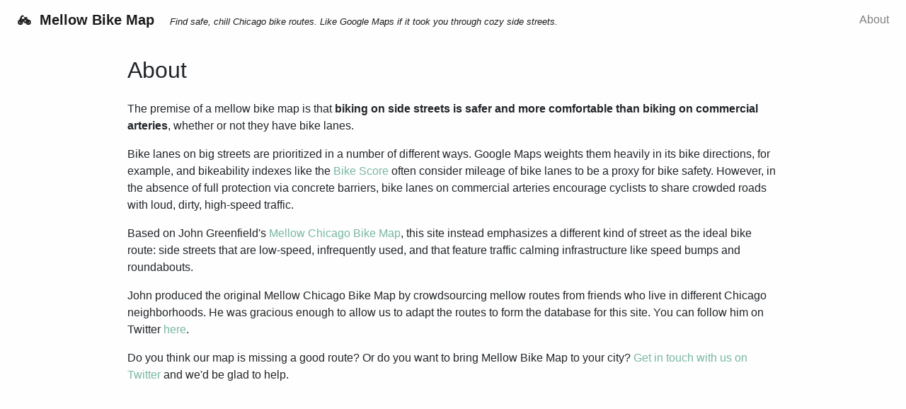

--- FILE ---
content_type: text/html; charset=utf-8
request_url: https://mellowbikemap.com/about/
body_size: 2336
content:

<!DOCTYPE html>
<html lang="en">
  <head>
    <meta charset="utf-8">
    <meta name="viewport" content="width=device-width, initial-scale=1.0">

    <title>About | Mellow Bike Map</title>

    <meta content="Find safe, chill Chicago bike routes. Like Google Maps if it took you through cozy side streets." name="description" />
    <meta content="Jean Cochrane, Bea Malsky, and Kalil Smith-Nuevelle" name="author" />

    <!-- Facebook metadata -->
    <meta property="og:site_name" content="Mellow Bike Map">
    <meta property="og:type" content="website">
    <meta property="og:description" content="Find safe, chill Chicago bike routes. Like Google Maps if it took you through cozy side streets.">
    <meta property="og:url" content="https://mellowbikemap.com">
    <meta property="og:title" content="Mellow Bike Map">
    <meta property="og:image" content="https://mellowbikemap.com/static/images/social.png">

    <!-- Twitter metadata -->
    <meta name="twitter:card" content="summary_large_image">
    <meta name="twitter:site" content="Mellow Bike Map">
    <meta name="twitter:creator" content="@jean_cochrane">
    <meta name="twitter:title" content="Mellow Bike Map">
    <meta name="twitter:url" content="https://mellowbikemap.com">
    <meta name="twitter:description" content="Find safe, chill Chicago bike routes. Like Google Maps if it took you through cozy side streets.">
    <meta name="twitter:image" content="https://mellowbikemap.com/static/images/social.png">

    <!-- Override this block to add extra meta tags -->
    

    <link rel="icon" href="data:image/svg+xml,<svg xmlns=%22http://www.w3.org/2000/svg%22 viewBox=%220 0 100 100%22><text y=%22.9em%22 font-size=%2290%22>🚲</text></svg>">

    <!-- Bootstrap core CSS -->
    <link href="/static/css/bootstrap.min.css" rel="stylesheet">
    <link href="/static/css/custom.css" rel="stylesheet">

    <!-- Load fonts, if necessary -->
    <!-- link href="https://fonts.googleapis.com/css?family=Roboto+Slab|Open+Sans:400,700&display=swap" rel="stylesheet" -->

    <!-- Override this block to add extra stylesheets -->
    

    <!-- Matomo -->
    <script>
      var _paq = window._paq = window._paq || [];
      /* tracker methods like "setCustomDimension" should be called before "trackPageView" */
      _paq.push(['trackPageView']);
      _paq.push(['enableLinkTracking']);
      (function() {
        var u="//analytics.jeancochrane.com/";
        _paq.push(['setTrackerUrl', u+'matomo.php']);
        _paq.push(['setSiteId', '1']);
        var d=document, g=d.createElement('script'), s=d.getElementsByTagName('script')[0];
        g.async=true; g.src=u+'matomo.js'; s.parentNode.insertBefore(g,s);
      })();
    </script>
    <!-- End Matomo Code -->
  </head>

  <body>
    <nav class="navbar navbar-expand-lg navbar-light pl-4">
      <div class="justify-content-left va-container">
        
          <a class="navbar-brand" href="/">
            <div id="navbar-title" class="d-inline-block">
              <span class="d-md-inline navbar-title-text">
                🚲&nbsp; Mellow Bike Map
              </span>
            </div>
            <div id="navbar-tagline" class="d-inline-block">
              <span class="d-none d-md-inline navbar-tagline-text pl-3">
                Find safe, chill Chicago bike routes. Like Google Maps if it took you through cozy side streets.
              </span>
            </div>
          </a>
        
      </div>
      <div class="d-flex" style="flex-grow:1">
        <ul class="navbar-nav ml-auto">
          <li class="nav-item">
            <a class="nav-link" href="/about/">About</a>
          </li>
        </ul>
      </div>
      <div id="navbar-tagline">
        <span class="d-md-none navbar-tagline-text">
          Find safe, chill Chicago bike routes. Like Google Maps if it took you through cozy side streets.
        </span>
      </div>
    </nav>

    <div id="main-body">
      
<div class="container">
  <div class="row">
    <div class="col-12 col-lg-10 offset-lg-1">
      <h2 class="pt-4 mb-4">About</h2>
      <p>
        The premise of a mellow bike map is that <strong>biking on side streets is
        safer and more comfortable than biking on commercial arteries</strong>, whether
        or not they have bike lanes.
      </p>
      <p>
        Bike lanes on big streets are prioritized in a number of different ways.
        Google Maps weights them heavily in its bike directions, for example, and bikeability indexes
        like the <a href="https://www.walkscore.com/bike-score-methodology.shtml">Bike Score</a>
        often consider mileage of bike lanes to be a proxy for bike safety. However,
        in the absence of full protection via concrete barriers, bike lanes on
        commercial arteries encourage cyclists to share crowded roads with loud, dirty,
        high-speed traffic.
      </p>
      <p>
        Based on John Greenfield's
        <a href="https://www.chicagoreader.com/chicago/citywide-mellow-chicago-bike-map/Content?oid=81151025">Mellow Chicago Bike Map</a>,
        this site instead emphasizes a different kind of
        street as the ideal bike route: side streets that are low-speed, infrequently
        used, and that feature traffic calming infrastructure like speed bumps
        and roundabouts.
      </p>
      <p>
        John produced the original Mellow Chicago Bike Map by crowdsourcing mellow routes from
        friends who live in different Chicago neighborhoods. He was gracious enough to allow us
        to adapt the routes to form the database for this site. You can follow
        him on Twitter <a href="https://twitter.com/greenfieldjohn">here</a>.
      </p>
      <p>
        Do you think our map is missing a good route? Or do you want to bring Mellow Bike Map
        to your city? <a href="https://twitter.com/jean_cochrane">Get in touch with us on Twitter</a>
        and we'd be glad to help.
      </p>
    </div>
  </div>
</div>

    </div>

    <!-- Load external scripts -->
    <script src="/static/js/jquery.min.js"></script>
    <script src="/static/js/bootstrap.bundle.min.js"></script>
    <script src="/static/js/fontawesome.min.js"></script>
    <script src="/static/js/solid.min.js"></script>

    <!-- Load extra external scripts -->
    
  </body>
</html>


--- FILE ---
content_type: text/css
request_url: https://mellowbikemap.com/static/css/custom.css
body_size: 1041
content:
/* Add custom style overrides here. */
:root {
  --green-color: #77b7a2;
  --dark-green-color: #548172;
}

body {
  background-color: #fefefe;
  /* variation on Github's system font strategy https://css-tricks.com/snippets/css/system-font-stack/ */
  font-family: "Roboto", -apple-system, BlinkMacSystemFont, "Segoe UI", Helvetica, Arial, sans-serif, "Apple Color Emoji", "Segoe UI Emoji", "Segoe UI Symbol";;
}

footer {
  background-color: black;
  color: white;
}

a {
  color: var(--green-color);
}

#navbar-title {
  font-weight: 700;
}

#navbar-tagline {
  font-style: italic;
  font-size: 0.8rem;
}

#map {
    height: 90vh;
    width: 100%;
}

.info {
  padding: 6px 8px;
  background: white;
  background: rgba(255,255,255,0.8);
  box-shadow: 0 0 15px rgba(0,0,0,0.2);
  border-radius: 5px;
}

.legend {
  line-height: 18px;
  color: #555;
}

.legend i {
  width: 18px;
  height: 18px;
  float: left;
  margin-right: 8px;
  opacity: 0.7;
}

.legend-item {
  margin-bottom: 4px;
  transition: opacity 0.3s ease;
  cursor: pointer;
}

.legend-item:hover {
  opacity: 0.8;
}

.legend-item-inactive {
  opacity: 0.3;
  text-decoration: line-through;
}

.legend-item-inactive i {
  opacity: 0.2;
}

.btn-primary {
  background-color: var(--green-color);
  border: var(--dark-green-color);
}

.btn-primary:hover {
  background-color: var(--dark-green-color);
  border: var(--dark-green-color);
}


/* Pulsing dot to be used as GPS location marker
 * CSS approach taken from https://codeconvey.com/pulsating-circle-animation-css/
 */
.gps-location-marker-icon:before {
  content: "";
  position: relative;
  display: block;
  width: 300%;
  height: 300%;
  box-sizing: border-box;
  margin-left: -100%;
  margin-top: -100%;
  border-radius: 45px;
  background-color: #007de39c;
  animation: pulse-ring 1.25s cubic-bezier(0.215, 0.61, 0.355, 1) infinite;
}

.gps-location-marker-icon:after {
  content: "";
  position: absolute;
  left: 0;
  top: 0;
  display: block;
  width: 100%;
  height: 100%;
  background-color: #0040d49c;
  border-radius: 15px;
  box-shadow: 0 0 8px rgba(0, 0, 0, 0.3);
  animation: pulse-dot 1.25s cubic-bezier(0.455, 0.03, 0.515, 0.955) -0.4s infinite;
}

@keyframes pulse-ring {
  0% {
    transform: scale(0.33);
  }
  80%, 100% {
    opacity: 0;
  }
}

@keyframes pulse-dot {
  0% {
    transform: scale(0.8);
  }
  50% {
    transform: scale(1);
  }
  100% {
    transform: scale(0.8);
  }
}
